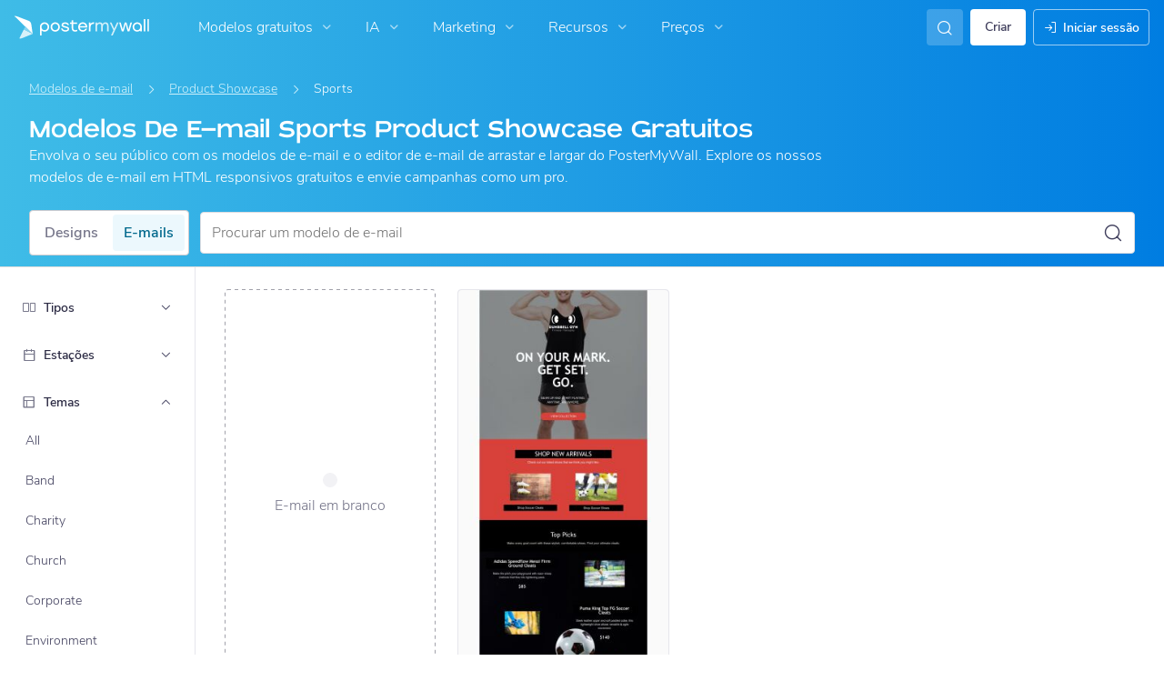

--- FILE ---
content_type: text/css
request_url: https://d1csarkz8obe9u.cloudfront.net/builds/nav-search.ab6f82dd42354c408941.bundle.css
body_size: 1610
content:
p.YkwcBBrM2DOuJsSjUGEd{font-size:18px}@font-face{font-display:swap;font-family:Blatant;font-style:normal;font-weight:100;src:url(https://d1csarkz8obe9u.cloudfront.net/assets/fonts/Blatant/Blatant.otf) format("truetype")}.PuHdCP7awKZDJs64wVtW{height:100vh;left:0;opacity:0;padding:12px 20px 20px;pointer-events:none;top:0;transition:opacity .2s ease-in-out;z-index:1001}.PuHdCP7awKZDJs64wVtW.cNZtYqlIZC70SL4agPDd{opacity:1;pointer-events:auto}.FjFag_hLEU6BPi1BI6M0{font-family:Blatant,Nunito Sans,Helvetica,Arial,sans-serif}.FL0ll778Klyf1PK_hmVe{border:1px solid #cbcbd0!important;border-radius:4px 0 0 4px!important}.V4OROF_FFwO2afqsYD1H::-moz-placeholder{font-size:14px!important;font-style:normal!important;font-weight:300!important;letter-spacing:normal!important;line-height:150%!important}.V4OROF_FFwO2afqsYD1H::placeholder{font-size:14px!important;font-style:normal!important;font-weight:300!important;letter-spacing:normal!important;line-height:150%!important}p.ngrsAiIOC34tQENU_KP9{font-size:18px}.WqewkiAmB2V7k1hiazcC{transition:all .2s ease-in-out,width 0s,margin 0s}.WqewkiAmB2V7k1hiazcC.mQdw7dhkH3ATgjnQZigR{height:30px;transition:none!important}.WqewkiAmB2V7k1hiazcC.TXqvoyGeM6CYl1vl2HRv{background:#fff!important}@media (hover:hover){.WqewkiAmB2V7k1hiazcC.TXqvoyGeM6CYl1vl2HRv:hover{background:#f2f2f5!important}}.WqewkiAmB2V7k1hiazcC.TXqvoyGeM6CYl1vl2HRv:focus{background:#e6e6ec!important}.pChtEotCHYiqLNpP75Nv{gap:8px}p.Om156XSakFNSAWPFfpXQ{font-size:18px}.lfTv7O86bweQ5ozwa4c3{margin-left:auto}.xu6PGeJ4Vd0ys80kq8E9{gap:8px}.l10F3F3LCzV5pwdcK1Io{color:#403f5d!important}.OrXEOX2DNY6wPQ_2G6NF{gap:8px;max-height:224px;overflow:auto}.OrXEOX2DNY6wPQ_2G6NF.odN9Snxmn5F1tI0d2rbA{height:100%;max-height:none}.OrXEOX2DNY6wPQ_2G6NF.haVpe1b_PAcDosnCgj6K{max-height:262px}.Zy0Pd0WUaD1zipWQM1rh{border-top:1px solid #e6e6ec;margin-top:8px;padding:12px 16px}.Zy0Pd0WUaD1zipWQM1rh.MVYPdXVCivMz90dPRscf{box-shadow:0 0 16px 0 rgba(20,19,37,.1)}.CiYOtE2IBws7ugegltvs{border-top:1px solid #e6e6ec;bottom:0;left:0;padding:12px 16px;position:fixed}p.ngUIbDWkUKnfVKrJDrxg{font-size:18px}.aHEtZcb3xVnf5UgEiYpe{align-items:center;background:#fff;border-radius:4px;color:#403f5d!important;cursor:pointer;display:flex;flex-direction:row;height:40px;transition:all .2s ease-in-out,width 0s,margin 0s;width:100%}@media (hover:hover){.aHEtZcb3xVnf5UgEiYpe:hover{background:#f2f2f5}}.aHEtZcb3xVnf5UgEiYpe:active{background:#e6e6ec}p.CpoiJxk5kiIbcZ7QwyrB{font-size:18px}.gJSFK8jYhDOSO4j938Uj{gap:8px}.RU2DRCedRfAIP1DaxRq3{margin-left:auto}.p4iBUr3sx1lx_9BdRdG_{margin-top:-8px}.uvrLrKLubXibLuyXdg1U{height:32px;width:32px}.jVxxSPBDV1kHeUBZNQ1w{height:164px;width:212px}.jVxxSPBDV1kHeUBZNQ1w img{-o-object-fit:cover;object-fit:cover}.rDhjfP5Q5Re0Oh8_F88c{height:-moz-fit-content;height:fit-content;width:-moz-fit-content;width:fit-content;z-index:1}.nXagRfOTEFMp0lRvbTW6{background-position:50%;background-size:cover;filter:blur(40px);height:100%;left:0;opacity:.8;position:absolute;top:0;width:100%;z-index:0}p._Th_ghgzi2pu0mX19wTm{font-size:18px}.pd3TC9aJBrI3naKt3o1J{background:transparent!important;border:1px solid hsla(0,0%,100%,.5)!important;min-width:220px}.pd3TC9aJBrI3naKt3o1J::-moz-placeholder{color:hsla(0,0%,100%,.8)!important}.pd3TC9aJBrI3naKt3o1J::placeholder{color:hsla(0,0%,100%,.8)!important}@media (hover:hover){.pd3TC9aJBrI3naKt3o1J:hover{background:hsla(0,0%,100%,.1)!important;border:1px solid hsla(0,0%,100%,.7)!important}}.pd3TC9aJBrI3naKt3o1J.PFpvC4AjBn4YPq7sTkFD{background:hsla(0,0%,100%,.1)!important;border:1px solid hsla(0,0%,100%,.8)!important;color:#fff!important}.pd3TC9aJBrI3naKt3o1J:focus,.pd3TC9aJBrI3naKt3o1J:focus-within{background:#fff!important;border:1px solid transparent!important;box-shadow:0 6px 16px 0 rgba(20,19,37,.1)!important;color:#000!important}.pd3TC9aJBrI3naKt3o1J:focus-within::-moz-placeholder,.pd3TC9aJBrI3naKt3o1J:focus::-moz-placeholder{color:#a1a1aa!important}.pd3TC9aJBrI3naKt3o1J:focus-within::placeholder,.pd3TC9aJBrI3naKt3o1J:focus::placeholder{color:#a1a1aa!important}.jMgVeNb1wwmJpmFZgq2X{color:#fff;right:12px}.jMgVeNb1wwmJpmFZgq2X.jqQr1iYrsBVU6UDbrIwQ{color:#403f5d!important}.iz7aAEXUqAeTFYnFSAA6 .BHwvoADAFBoKFh09y8On{border:1px solid #23a6d4!important;border-radius:4px;font-size:14px!important;height:40px!important;padding-left:11px}.XJYIb1O81FLl5R6HSjff{border:1px solid #dcdce1!important;height:50px}@media (hover:hover){.XJYIb1O81FLl5R6HSjff:hover{border:1px solid #cbcbd0!important}}p.O5ComQTaxwTbLngBDnGA{font-size:18px}.wzlJu3Sub6PfAwRr824A{border-radius:8px!important;box-shadow:0 6px 16px 0 rgba(20,19,37,.1);padding:0!important;width:500px}.wzlJu3Sub6PfAwRr824A.dwwkl_lyWGy8rwMN9cNt{width:100%}.wzlJu3Sub6PfAwRr824A.cyRGj20KgeR3O02n4XGl{border-radius:4px!important}
/*# sourceMappingURL=nav-search.ab6f82dd42354c408941.bundle.css.map*/